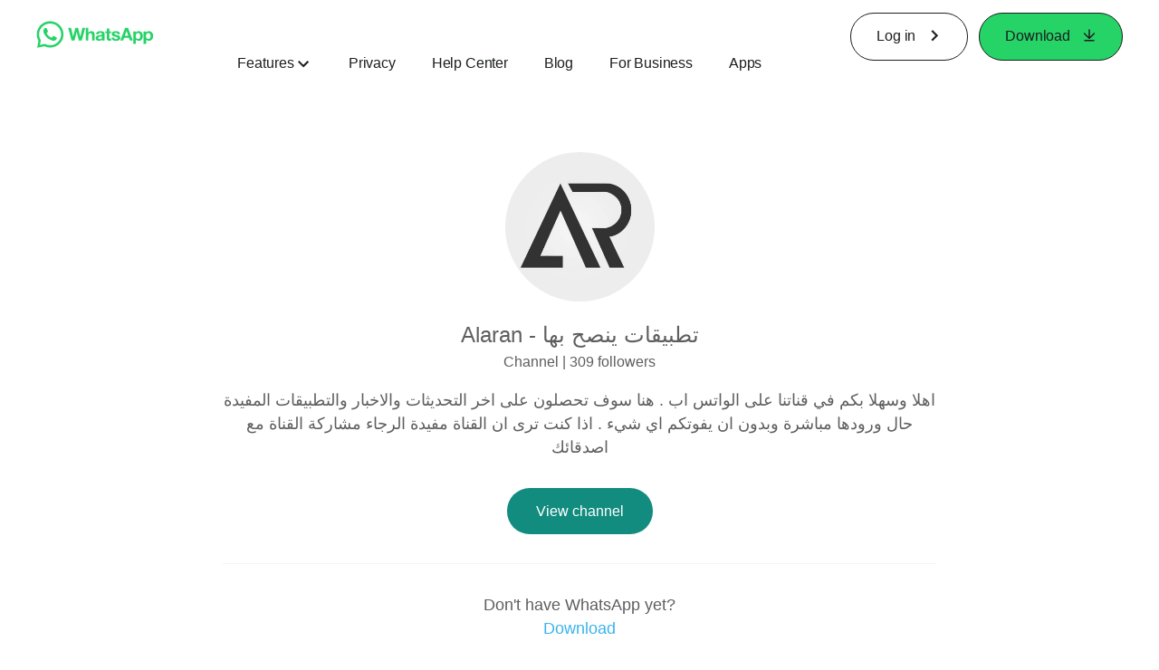

--- FILE ---
content_type: application/x-javascript; charset=utf-8
request_url: https://www.whatsapp.com/ajax/bz?__a=1&__ccg=UNKNOWN&__dyn=7xe6E5aQ1PyUbFp41twpUnwgU29zE6u7E3rw5ux609vCwjE1EE2Cw8G0um4o5-0me0sy0ny0RE2Jw8W1uw2oE17U2ZwrU1Xo1UU1JE&__hs=20485.BP%3Awhatsapp_www_pkg.2.0...0&__hsi=7601696178253324973&__req=1&__rev=1032753138&__s=6rmfi7%3A2pu8p7%3A3vz9up&__user=0&dpr=2&jazoest=22164&lsd=AdS37Izh1KRXLZ4SV-3aynnUIAI
body_size: -1815
content:
for (;;);{"__ar":1,"rid":"AwSuesTLEXwySzCYg5CK35m","payload":null,"lid":"7601696191930006097"}